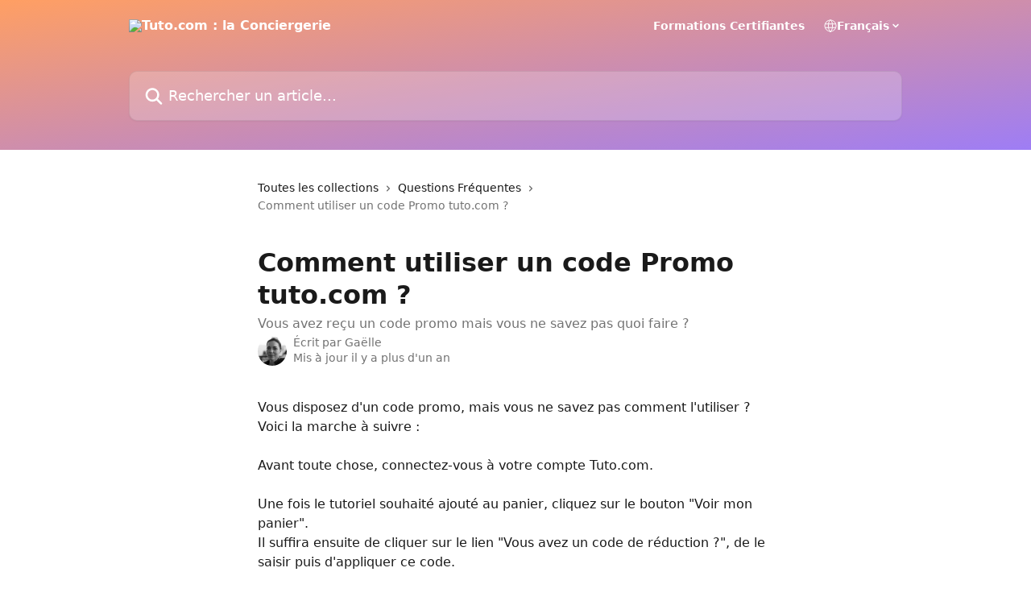

--- FILE ---
content_type: text/html; charset=utf-8
request_url: https://aide.tuto.com/fr/articles/100734-comment-utiliser-un-code-promo-tuto-com
body_size: 14791
content:
<!DOCTYPE html><html lang="fr"><head><meta charSet="utf-8" data-next-head=""/><title data-next-head="">Comment utiliser un code Promo tuto.com ? | Tuto.com : la Conciergerie</title><meta property="og:title" content="Comment utiliser un code Promo tuto.com ? | Tuto.com : la Conciergerie" data-next-head=""/><meta name="twitter:title" content="Comment utiliser un code Promo tuto.com ? | Tuto.com : la Conciergerie" data-next-head=""/><meta property="og:description" content="Vous avez reçu un code promo mais vous ne savez pas quoi faire ?" data-next-head=""/><meta name="twitter:description" content="Vous avez reçu un code promo mais vous ne savez pas quoi faire ?" data-next-head=""/><meta name="description" content="Vous avez reçu un code promo mais vous ne savez pas quoi faire ?" data-next-head=""/><meta property="og:type" content="article" data-next-head=""/><meta name="robots" content="all" data-next-head=""/><meta name="viewport" content="width=device-width, initial-scale=1" data-next-head=""/><link href="https://static.intercomassets.com/assets/educate/educate-favicon-64x64-at-2x-52016a3500a250d0b118c0a04ddd13b1a7364a27759483536dd1940bccdefc20.png" rel="icon" data-next-head=""/><link rel="canonical" href="https://aide.tuto.com/fr/articles/100734-comment-utiliser-un-code-promo-tuto-com" data-next-head=""/><link rel="alternate" href="http://aide.tuto.com/fr/articles/100734-comment-utiliser-un-code-promo-tuto-com" hrefLang="fr" data-next-head=""/><link rel="alternate" href="http://aide.tuto.com/fr/articles/100734-comment-utiliser-un-code-promo-tuto-com" hrefLang="x-default" data-next-head=""/><link nonce="p3JxNHNxWFCbYDoVxOoVNq2zLtvNgqs+qHPru1hiHLw=" rel="preload" href="https://static.intercomassets.com/_next/static/css/3141721a1e975790.css" as="style"/><link nonce="p3JxNHNxWFCbYDoVxOoVNq2zLtvNgqs+qHPru1hiHLw=" rel="stylesheet" href="https://static.intercomassets.com/_next/static/css/3141721a1e975790.css" data-n-g=""/><noscript data-n-css="p3JxNHNxWFCbYDoVxOoVNq2zLtvNgqs+qHPru1hiHLw="></noscript><script defer="" nonce="p3JxNHNxWFCbYDoVxOoVNq2zLtvNgqs+qHPru1hiHLw=" nomodule="" src="https://static.intercomassets.com/_next/static/chunks/polyfills-42372ed130431b0a.js"></script><script defer="" src="https://static.intercomassets.com/_next/static/chunks/7506.a4d4b38169fb1abb.js" nonce="p3JxNHNxWFCbYDoVxOoVNq2zLtvNgqs+qHPru1hiHLw="></script><script src="https://static.intercomassets.com/_next/static/chunks/webpack-77e96bfb16dbd813.js" nonce="p3JxNHNxWFCbYDoVxOoVNq2zLtvNgqs+qHPru1hiHLw=" defer=""></script><script src="https://static.intercomassets.com/_next/static/chunks/framework-1f1b8d38c1d86c61.js" nonce="p3JxNHNxWFCbYDoVxOoVNq2zLtvNgqs+qHPru1hiHLw=" defer=""></script><script src="https://static.intercomassets.com/_next/static/chunks/main-f21c5c986cf9e4f7.js" nonce="p3JxNHNxWFCbYDoVxOoVNq2zLtvNgqs+qHPru1hiHLw=" defer=""></script><script src="https://static.intercomassets.com/_next/static/chunks/pages/_app-94f3b72a331ddaf7.js" nonce="p3JxNHNxWFCbYDoVxOoVNq2zLtvNgqs+qHPru1hiHLw=" defer=""></script><script src="https://static.intercomassets.com/_next/static/chunks/d0502abb-aa607f45f5026044.js" nonce="p3JxNHNxWFCbYDoVxOoVNq2zLtvNgqs+qHPru1hiHLw=" defer=""></script><script src="https://static.intercomassets.com/_next/static/chunks/6190-ef428f6633b5a03f.js" nonce="p3JxNHNxWFCbYDoVxOoVNq2zLtvNgqs+qHPru1hiHLw=" defer=""></script><script src="https://static.intercomassets.com/_next/static/chunks/5729-6d79ddfe1353a77c.js" nonce="p3JxNHNxWFCbYDoVxOoVNq2zLtvNgqs+qHPru1hiHLw=" defer=""></script><script src="https://static.intercomassets.com/_next/static/chunks/296-7834dcf3444315af.js" nonce="p3JxNHNxWFCbYDoVxOoVNq2zLtvNgqs+qHPru1hiHLw=" defer=""></script><script src="https://static.intercomassets.com/_next/static/chunks/4835-9db7cd232aae5617.js" nonce="p3JxNHNxWFCbYDoVxOoVNq2zLtvNgqs+qHPru1hiHLw=" defer=""></script><script src="https://static.intercomassets.com/_next/static/chunks/2735-8954effe331a5dbf.js" nonce="p3JxNHNxWFCbYDoVxOoVNq2zLtvNgqs+qHPru1hiHLw=" defer=""></script><script src="https://static.intercomassets.com/_next/static/chunks/pages/%5BhelpCenterIdentifier%5D/%5Blocale%5D/articles/%5BarticleSlug%5D-cb17d809302ca462.js" nonce="p3JxNHNxWFCbYDoVxOoVNq2zLtvNgqs+qHPru1hiHLw=" defer=""></script><script src="https://static.intercomassets.com/_next/static/e_0hji3lAVYohiVj5dWXp/_buildManifest.js" nonce="p3JxNHNxWFCbYDoVxOoVNq2zLtvNgqs+qHPru1hiHLw=" defer=""></script><script src="https://static.intercomassets.com/_next/static/e_0hji3lAVYohiVj5dWXp/_ssgManifest.js" nonce="p3JxNHNxWFCbYDoVxOoVNq2zLtvNgqs+qHPru1hiHLw=" defer=""></script><meta name="sentry-trace" content="ce2438feb245a2c0ba3e6f8c911a4d32-ad66e4221c6be6e8-0"/><meta name="baggage" content="sentry-environment=production,sentry-release=d6b6b4589836420743b66b75450902609b5d0f1e,sentry-public_key=187f842308a64dea9f1f64d4b1b9c298,sentry-trace_id=ce2438feb245a2c0ba3e6f8c911a4d32,sentry-org_id=2129,sentry-sampled=false,sentry-sample_rand=0.6013977168204606,sentry-sample_rate=0"/><style id="__jsx-3287236995">:root{--body-bg: rgb(255, 255, 255);
--body-image: none;
--body-bg-rgb: 255, 255, 255;
--body-border: rgb(230, 230, 230);
--body-primary-color: #1a1a1a;
--body-secondary-color: #737373;
--body-reaction-bg: rgb(242, 242, 242);
--body-reaction-text-color: rgb(64, 64, 64);
--body-toc-active-border: #737373;
--body-toc-inactive-border: #f2f2f2;
--body-toc-inactive-color: #737373;
--body-toc-active-font-weight: 400;
--body-table-border: rgb(204, 204, 204);
--body-color: hsl(0, 0%, 0%);
--footer-bg: rgb(255, 255, 255);
--footer-image: none;
--footer-border: rgb(230, 230, 230);
--footer-color: hsl(211, 10%, 61%);
--header-bg: none;
--header-image: linear-gradient(to bottom right, #ff9f63,#9e7df5);
--header-color: hsl(0, 0%, 100%);
--collection-card-bg: rgb(255, 255, 255);
--collection-card-image: none;
--collection-card-color: hsl(265, 77%, 49%);
--card-bg: rgb(255, 255, 255);
--card-border-color: rgb(230, 230, 230);
--card-border-inner-radius: 6px;
--card-border-radius: 8px;
--card-shadow: 0 1px 2px 0 rgb(0 0 0 / 0.05);
--search-bar-border-radius: 10px;
--search-bar-width: 100%;
--ticket-blue-bg-color: #dce1f9;
--ticket-blue-text-color: #334bfa;
--ticket-green-bg-color: #d7efdc;
--ticket-green-text-color: #0f7134;
--ticket-orange-bg-color: #ffebdb;
--ticket-orange-text-color: #b24d00;
--ticket-red-bg-color: #ffdbdb;
--ticket-red-text-color: #df2020;
--header-height: 405px;
--header-subheader-background-color: ;
--header-subheader-font-color: ;
--content-block-color: hsl(0, 0%, 0%);
--content-block-button-color: hsl(0, 0%, 0%);
--content-block-button-radius: nullpx;
--primary-color: hsl(263, 78%, 54%);
--primary-color-alpha-10: hsla(263, 78%, 54%, 0.1);
--primary-color-alpha-60: hsla(263, 78%, 54%, 0.6);
--text-on-primary-color: #ffffff}</style><style id="__jsx-1611979459">:root{--font-family-primary: system-ui, "Segoe UI", "Roboto", "Helvetica", "Arial", sans-serif, "Apple Color Emoji", "Segoe UI Emoji", "Segoe UI Symbol"}</style><style id="__jsx-2466147061">:root{--font-family-secondary: system-ui, "Segoe UI", "Roboto", "Helvetica", "Arial", sans-serif, "Apple Color Emoji", "Segoe UI Emoji", "Segoe UI Symbol"}</style><style id="__jsx-cf6f0ea00fa5c760">.fade-background.jsx-cf6f0ea00fa5c760{background:radial-gradient(333.38%100%at 50%0%,rgba(var(--body-bg-rgb),0)0%,rgba(var(--body-bg-rgb),.00925356)11.67%,rgba(var(--body-bg-rgb),.0337355)21.17%,rgba(var(--body-bg-rgb),.0718242)28.85%,rgba(var(--body-bg-rgb),.121898)35.03%,rgba(var(--body-bg-rgb),.182336)40.05%,rgba(var(--body-bg-rgb),.251516)44.25%,rgba(var(--body-bg-rgb),.327818)47.96%,rgba(var(--body-bg-rgb),.409618)51.51%,rgba(var(--body-bg-rgb),.495297)55.23%,rgba(var(--body-bg-rgb),.583232)59.47%,rgba(var(--body-bg-rgb),.671801)64.55%,rgba(var(--body-bg-rgb),.759385)70.81%,rgba(var(--body-bg-rgb),.84436)78.58%,rgba(var(--body-bg-rgb),.9551)88.2%,rgba(var(--body-bg-rgb),1)100%),var(--header-image),var(--header-bg);background-size:cover;background-position-x:center}</style><style id="__jsx-62724fba150252e0">.related_articles section a{color:initial}</style><style id="__jsx-4bed0c08ce36899e">.article_body a:not(.intercom-h2b-button){color:var(--primary-color)}article a.intercom-h2b-button{background-color:var(--primary-color);border:0}.zendesk-article table{overflow-x:scroll!important;display:block!important;height:auto!important}.intercom-interblocks-unordered-nested-list ul,.intercom-interblocks-ordered-nested-list ol{margin-top:16px;margin-bottom:16px}.intercom-interblocks-unordered-nested-list ul .intercom-interblocks-unordered-nested-list ul,.intercom-interblocks-unordered-nested-list ul .intercom-interblocks-ordered-nested-list ol,.intercom-interblocks-ordered-nested-list ol .intercom-interblocks-ordered-nested-list ol,.intercom-interblocks-ordered-nested-list ol .intercom-interblocks-unordered-nested-list ul{margin-top:0;margin-bottom:0}.intercom-interblocks-image a:focus{outline-offset:3px}</style></head><body><div id="__next"><div dir="ltr" class="h-full w-full"><a href="#main-content" class="sr-only font-bold text-header-color focus:not-sr-only focus:absolute focus:left-4 focus:top-4 focus:z-50" aria-roledescription="Lien, Appuyez sur Ctrl+Option+Flèche droite pour quitter">Passer au contenu principal</a><main class="header__lite"><header id="header" data-testid="header" class="jsx-cf6f0ea00fa5c760 flex flex-col text-header-color"><div class="jsx-cf6f0ea00fa5c760 relative flex grow flex-col mb-9 bg-header-bg bg-header-image bg-cover bg-center pb-9"><div id="sr-announcement" aria-live="polite" class="jsx-cf6f0ea00fa5c760 sr-only"></div><div class="jsx-cf6f0ea00fa5c760 flex h-full flex-col items-center marker:shrink-0"><section class="relative flex w-full flex-col mb-6 pb-6"><div class="header__meta_wrapper flex justify-center px-5 pt-6 leading-none sm:px-10"><div class="flex items-center w-240" data-testid="subheader-container"><div class="mo__body header__site_name"><div class="header__logo"><a href="/fr/"><img src="https://downloads.intercomcdn.com/i/o/241670/49900ef1c0be7e4bcfca28b8/75ab5d6cf4157f37d4a7495858bc52ac.png" height="102" alt="Tuto.com : la Conciergerie"/></a></div></div><div><div class="flex items-center font-semibold"><div class="flex items-center md:hidden" data-testid="small-screen-children"><button class="flex items-center border-none bg-transparent px-1.5" data-testid="hamburger-menu-button" aria-label="Ouvrir le menu"><svg width="24" height="24" viewBox="0 0 16 16" xmlns="http://www.w3.org/2000/svg" class="fill-current"><path d="M1.86861 2C1.38889 2 1 2.3806 1 2.85008C1 3.31957 1.38889 3.70017 1.86861 3.70017H14.1314C14.6111 3.70017 15 3.31957 15 2.85008C15 2.3806 14.6111 2 14.1314 2H1.86861Z"></path><path d="M1 8C1 7.53051 1.38889 7.14992 1.86861 7.14992H14.1314C14.6111 7.14992 15 7.53051 15 8C15 8.46949 14.6111 8.85008 14.1314 8.85008H1.86861C1.38889 8.85008 1 8.46949 1 8Z"></path><path d="M1 13.1499C1 12.6804 1.38889 12.2998 1.86861 12.2998H14.1314C14.6111 12.2998 15 12.6804 15 13.1499C15 13.6194 14.6111 14 14.1314 14H1.86861C1.38889 14 1 13.6194 1 13.1499Z"></path></svg></button><div class="fixed right-0 top-0 z-50 h-full w-full hidden" data-testid="hamburger-menu"><div class="flex h-full w-full justify-end bg-black bg-opacity-30"><div class="flex h-fit w-full flex-col bg-white opacity-100 sm:h-full sm:w-1/2"><button class="text-body-font flex items-center self-end border-none bg-transparent pr-6 pt-6" data-testid="hamburger-menu-close-button" aria-label="Fermer le menu"><svg width="24" height="24" viewBox="0 0 16 16" xmlns="http://www.w3.org/2000/svg"><path d="M3.5097 3.5097C3.84165 3.17776 4.37984 3.17776 4.71178 3.5097L7.99983 6.79775L11.2879 3.5097C11.6198 3.17776 12.158 3.17776 12.49 3.5097C12.8219 3.84165 12.8219 4.37984 12.49 4.71178L9.20191 7.99983L12.49 11.2879C12.8219 11.6198 12.8219 12.158 12.49 12.49C12.158 12.8219 11.6198 12.8219 11.2879 12.49L7.99983 9.20191L4.71178 12.49C4.37984 12.8219 3.84165 12.8219 3.5097 12.49C3.17776 12.158 3.17776 11.6198 3.5097 11.2879L6.79775 7.99983L3.5097 4.71178C3.17776 4.37984 3.17776 3.84165 3.5097 3.5097Z"></path></svg></button><nav class="flex flex-col pl-4 text-black"><a target="_blank" rel="noopener noreferrer" href="https://fr.tuto.com/parcours-pro.htm" class="mx-5 mb-5 text-md no-underline hover:opacity-80 md:mx-3 md:my-0 md:text-base" data-testid="header-link-0">Formations Certifiantes</a><div class="relative cursor-pointer has-[:focus]:outline"><select class="peer absolute z-10 block h-6 w-full cursor-pointer opacity-0 md:text-base" aria-label="Changer de langue" id="language-selector"><option value="/fr/articles/100734-comment-utiliser-un-code-promo-tuto-com" class="text-black" selected="">Français</option></select><div class="mb-10 ml-5 flex items-center gap-1 text-md hover:opacity-80 peer-hover:opacity-80 md:m-0 md:ml-3 md:text-base" aria-hidden="true"><svg id="locale-picker-globe" width="16" height="16" viewBox="0 0 16 16" fill="none" xmlns="http://www.w3.org/2000/svg" class="shrink-0" aria-hidden="true"><path d="M8 15C11.866 15 15 11.866 15 8C15 4.13401 11.866 1 8 1C4.13401 1 1 4.13401 1 8C1 11.866 4.13401 15 8 15Z" stroke="currentColor" stroke-linecap="round" stroke-linejoin="round"></path><path d="M8 15C9.39949 15 10.534 11.866 10.534 8C10.534 4.13401 9.39949 1 8 1C6.60051 1 5.466 4.13401 5.466 8C5.466 11.866 6.60051 15 8 15Z" stroke="currentColor" stroke-linecap="round" stroke-linejoin="round"></path><path d="M1.448 5.75989H14.524" stroke="currentColor" stroke-linecap="round" stroke-linejoin="round"></path><path d="M1.448 10.2402H14.524" stroke="currentColor" stroke-linecap="round" stroke-linejoin="round"></path></svg>Français<svg id="locale-picker-arrow" width="16" height="16" viewBox="0 0 16 16" fill="none" xmlns="http://www.w3.org/2000/svg" class="shrink-0" aria-hidden="true"><path d="M5 6.5L8.00093 9.5L11 6.50187" stroke="currentColor" stroke-width="1.5" stroke-linecap="round" stroke-linejoin="round"></path></svg></div></div></nav></div></div></div></div><nav class="hidden items-center md:flex" data-testid="large-screen-children"><a target="_blank" rel="noopener noreferrer" href="https://fr.tuto.com/parcours-pro.htm" class="mx-5 mb-5 text-md no-underline hover:opacity-80 md:mx-3 md:my-0 md:text-base" data-testid="header-link-0">Formations Certifiantes</a><div class="relative cursor-pointer has-[:focus]:outline"><select class="peer absolute z-10 block h-6 w-full cursor-pointer opacity-0 md:text-base" aria-label="Changer de langue" id="language-selector"><option value="/fr/articles/100734-comment-utiliser-un-code-promo-tuto-com" class="text-black" selected="">Français</option></select><div class="mb-10 ml-5 flex items-center gap-1 text-md hover:opacity-80 peer-hover:opacity-80 md:m-0 md:ml-3 md:text-base" aria-hidden="true"><svg id="locale-picker-globe" width="16" height="16" viewBox="0 0 16 16" fill="none" xmlns="http://www.w3.org/2000/svg" class="shrink-0" aria-hidden="true"><path d="M8 15C11.866 15 15 11.866 15 8C15 4.13401 11.866 1 8 1C4.13401 1 1 4.13401 1 8C1 11.866 4.13401 15 8 15Z" stroke="currentColor" stroke-linecap="round" stroke-linejoin="round"></path><path d="M8 15C9.39949 15 10.534 11.866 10.534 8C10.534 4.13401 9.39949 1 8 1C6.60051 1 5.466 4.13401 5.466 8C5.466 11.866 6.60051 15 8 15Z" stroke="currentColor" stroke-linecap="round" stroke-linejoin="round"></path><path d="M1.448 5.75989H14.524" stroke="currentColor" stroke-linecap="round" stroke-linejoin="round"></path><path d="M1.448 10.2402H14.524" stroke="currentColor" stroke-linecap="round" stroke-linejoin="round"></path></svg>Français<svg id="locale-picker-arrow" width="16" height="16" viewBox="0 0 16 16" fill="none" xmlns="http://www.w3.org/2000/svg" class="shrink-0" aria-hidden="true"><path d="M5 6.5L8.00093 9.5L11 6.50187" stroke="currentColor" stroke-width="1.5" stroke-linecap="round" stroke-linejoin="round"></path></svg></div></div></nav></div></div></div></div></section><section class="relative mx-5 flex h-full w-full flex-col items-center px-5 sm:px-10"><div class="flex h-full max-w-full flex-col w-240" data-testid="main-header-container"><div id="search-bar" class="relative w-full"><form action="/fr/" autoComplete="off"><div class="flex w-full flex-col"><div class="relative flex w-full sm:w-search-bar"><label for="search-input" class="sr-only">Rechercher un article...</label><input id="search-input" type="text" autoComplete="off" class="peer w-full rounded-search-bar border border-black-alpha-8 bg-white-alpha-20 p-4 ps-12 font-secondary text-lg text-header-color shadow-search-bar outline-none transition ease-linear placeholder:text-header-color hover:bg-white-alpha-27 hover:shadow-search-bar-hover focus:border-transparent focus:bg-white focus:text-black-10 focus:shadow-search-bar-focused placeholder:focus:text-black-45" placeholder="Rechercher un article..." name="q" aria-label="Rechercher un article..." value=""/><div class="absolute inset-y-0 start-0 flex items-center fill-header-color peer-focus-visible:fill-black-45 pointer-events-none ps-5"><svg width="22" height="21" viewBox="0 0 22 21" xmlns="http://www.w3.org/2000/svg" class="fill-inherit" aria-hidden="true"><path fill-rule="evenodd" clip-rule="evenodd" d="M3.27485 8.7001C3.27485 5.42781 5.92757 2.7751 9.19985 2.7751C12.4721 2.7751 15.1249 5.42781 15.1249 8.7001C15.1249 11.9724 12.4721 14.6251 9.19985 14.6251C5.92757 14.6251 3.27485 11.9724 3.27485 8.7001ZM9.19985 0.225098C4.51924 0.225098 0.724854 4.01948 0.724854 8.7001C0.724854 13.3807 4.51924 17.1751 9.19985 17.1751C11.0802 17.1751 12.8176 16.5627 14.2234 15.5265L19.0981 20.4013C19.5961 20.8992 20.4033 20.8992 20.9013 20.4013C21.3992 19.9033 21.3992 19.0961 20.9013 18.5981L16.0264 13.7233C17.0625 12.3176 17.6749 10.5804 17.6749 8.7001C17.6749 4.01948 13.8805 0.225098 9.19985 0.225098Z"></path></svg></div></div></div></form></div></div></section></div></div></header><div class="z-1 flex shrink-0 grow basis-auto justify-center px-5 sm:px-10"><section data-testid="main-content" id="main-content" class="max-w-full w-240"><section data-testid="article-section" class="section section__article"><div class="justify-center flex"><div class="relative z-3 w-full lg:max-w-160 "><div class="flex pb-6 max-md:pb-2 lg:max-w-160"><div tabindex="-1" class="focus:outline-none"><div class="flex flex-wrap items-baseline pb-4 text-base" tabindex="0" role="navigation" aria-label="Fil d&#x27;Ariane"><a href="/fr/" class="pr-2 text-body-primary-color no-underline hover:text-body-secondary-color">Toutes les collections</a><div class="pr-2" aria-hidden="true"><svg width="6" height="10" viewBox="0 0 6 10" class="block h-2 w-2 fill-body-secondary-color rtl:rotate-180" xmlns="http://www.w3.org/2000/svg"><path fill-rule="evenodd" clip-rule="evenodd" d="M0.648862 0.898862C0.316916 1.23081 0.316916 1.769 0.648862 2.10094L3.54782 4.9999L0.648862 7.89886C0.316916 8.23081 0.316917 8.769 0.648862 9.10094C0.980808 9.43289 1.519 9.43289 1.85094 9.10094L5.35094 5.60094C5.68289 5.269 5.68289 4.73081 5.35094 4.39886L1.85094 0.898862C1.519 0.566916 0.980807 0.566916 0.648862 0.898862Z"></path></svg></div><a href="http://aide.tuto.com/fr/collections/114028-questions-frequentes" class="pr-2 text-body-primary-color no-underline hover:text-body-secondary-color" data-testid="breadcrumb-0">Questions Fréquentes</a><div class="pr-2" aria-hidden="true"><svg width="6" height="10" viewBox="0 0 6 10" class="block h-2 w-2 fill-body-secondary-color rtl:rotate-180" xmlns="http://www.w3.org/2000/svg"><path fill-rule="evenodd" clip-rule="evenodd" d="M0.648862 0.898862C0.316916 1.23081 0.316916 1.769 0.648862 2.10094L3.54782 4.9999L0.648862 7.89886C0.316916 8.23081 0.316917 8.769 0.648862 9.10094C0.980808 9.43289 1.519 9.43289 1.85094 9.10094L5.35094 5.60094C5.68289 5.269 5.68289 4.73081 5.35094 4.39886L1.85094 0.898862C1.519 0.566916 0.980807 0.566916 0.648862 0.898862Z"></path></svg></div><div class="text-body-secondary-color">Comment utiliser un code Promo tuto.com ?</div></div></div></div><div class=""><div class="article intercom-force-break"><div class="mb-10 max-lg:mb-6"><div class="flex flex-col gap-4"><div class="flex flex-col"><h1 class="mb-1 font-primary text-2xl font-bold leading-10 text-body-primary-color">Comment utiliser un code Promo tuto.com ?</h1><div class="text-md font-normal leading-normal text-body-secondary-color"><p>Vous avez reçu un code promo mais vous ne savez pas quoi faire ?</p></div></div><div class="avatar"><div class="avatar__photo"><img width="24" height="24" src="https://static.intercomassets.com/avatars/214001/square_128/gaelle-portrait-yves-1462424372-1462477709.jpg" alt="Gaëlle avatar" class="inline-flex items-center justify-center rounded-full bg-primary text-lg font-bold leading-6 text-primary-text shadow-solid-2 shadow-body-bg [&amp;:nth-child(n+2)]:hidden lg:[&amp;:nth-child(n+2)]:inline-flex h-8 w-8 sm:h-9 sm:w-9"/></div><div class="avatar__info -mt-0.5 text-base"><span class="text-body-secondary-color"><div>Écrit par <span>Gaëlle</span></div> <!-- -->Mis à jour il y a plus d&#x27;un an</span></div></div></div></div><div class="jsx-4bed0c08ce36899e "><div class="jsx-4bed0c08ce36899e article_body"><article class="jsx-4bed0c08ce36899e "><div class="intercom-interblocks-paragraph no-margin intercom-interblocks-align-left"><p>Vous disposez d&#x27;un code promo, mais vous ne savez pas comment l&#x27;utiliser ?</p></div><div class="intercom-interblocks-paragraph no-margin intercom-interblocks-align-left"><p>Voici la marche à suivre :<br/>​<br/>Avant toute chose, connectez-vous à votre compte Tuto.com.</p></div><div class="intercom-interblocks-paragraph no-margin intercom-interblocks-align-left"><p><br/>Une fois le tutoriel souhaité ajouté au panier, cliquez sur le bouton &quot;Voir mon panier&quot;.</p></div><div class="intercom-interblocks-paragraph no-margin intercom-interblocks-align-left"><p>Il suffira ensuite de cliquer sur le lien &quot;Vous avez un code de réduction ?&quot;, de le saisir puis d&#x27;appliquer ce code.</p></div><div class="intercom-interblocks-paragraph no-margin intercom-interblocks-align-left"><p> </p></div><div class="intercom-interblocks-paragraph no-margin intercom-interblocks-align-left"><p>Assurez-vous que la remise a bien été appliquée avant de finaliser votre commande.</p></div><div class="intercom-interblocks-paragraph no-margin intercom-interblocks-align-left"><p> </p></div><div class="intercom-interblocks-image intercom-interblocks-align-left"><a href="https://downloads.intercomcdn.com/i/o/958507662/0b65566b2504fb4a65dd1d18/CleanShot+2024-02-09+at+15.37.14.gif?expires=1766240100&amp;signature=0deaeed5e35c5050b22f9f10b27adebe2a0f1aba9ece4bb99a030597d1747832&amp;req=fSUvE8l5m4ddFb4f3HP0gNqs8Z3SxebNXeBUItRCzjxRGS9uNSVYcWb1APFE%0AhyICx52o4R256%2Fs9XQ%3D%3D%0A" target="_blank" rel="noreferrer nofollow noopener"><img src="https://downloads.intercomcdn.com/i/o/958507662/0b65566b2504fb4a65dd1d18/CleanShot+2024-02-09+at+15.37.14.gif?expires=1766240100&amp;signature=0deaeed5e35c5050b22f9f10b27adebe2a0f1aba9ece4bb99a030597d1747832&amp;req=fSUvE8l5m4ddFb4f3HP0gNqs8Z3SxebNXeBUItRCzjxRGS9uNSVYcWb1APFE%0AhyICx52o4R256%2Fs9XQ%3D%3D%0A"/></a></div><div class="intercom-interblocks-paragraph no-margin intercom-interblocks-align-left"><p> </p></div><div class="intercom-interblocks-paragraph no-margin intercom-interblocks-align-left"><p>En cas de doute, vous retrouverez les conditions d&#x27;utilisation de votre code promo ici : <a href="https://fr.tuto.com/compte/credits/codes-promo/" rel="nofollow noopener noreferrer" target="_blank">https://fr.tuto.com/compte/credits/codes-promo/</a> (<i>date de validité, % de remise et tuto concerné</i>).<br/>​<br/>​<b>Important</b> : <b>Les codes promo ne sont pas cumulables avec les promotions en cours</b>.<br/>​</p></div><div class="intercom-interblocks-paragraph no-margin intercom-interblocks-align-left"><p> </p></div><div class="intercom-interblocks-paragraph no-margin intercom-interblocks-align-left"><p>Si vous avez un message d&#x27;erreur et que vous pensez que cela n&#x27;est pas normal, alors <a href="https://aide.tuto.com/fr/articles/133750-contacter-l-equipe" rel="nofollow noopener noreferrer" target="_blank">contactez-nous</a> en nous donnant le code en question et en indiquant l&#x27;endroit où vous avez trouvé ce code (ainsi que la période). Ces informations nous seront utiles pour vous aider.</p></div><section class="jsx-62724fba150252e0 related_articles my-6"><hr class="jsx-62724fba150252e0 my-6 sm:my-8"/><div class="jsx-62724fba150252e0 mb-3 text-xl font-bold">Articles connexes</div><section class="flex flex-col rounded-card border border-solid border-card-border bg-card-bg p-2 sm:p-3"><a class="duration-250 group/article flex flex-row justify-between gap-2 py-2 no-underline transition ease-linear hover:bg-primary-alpha-10 hover:text-primary sm:rounded-card-inner sm:py-3 rounded-card-inner px-3" href="http://aide.tuto.com/fr/articles/441284-comment-telecharger-l-integralite-de-votre-cours-sur-notre-desktop-player" data-testid="article-link"><div class="flex flex-col p-0"><span class="m-0 text-md text-body-primary-color group-hover/article:text-primary">Comment télécharger l&#x27;intégralité de votre cours sur notre Desktop Player ?</span></div><div class="flex shrink-0 flex-col justify-center p-0"><svg class="block h-4 w-4 text-primary ltr:-rotate-90 rtl:rotate-90" fill="currentColor" viewBox="0 0 20 20" xmlns="http://www.w3.org/2000/svg"><path fill-rule="evenodd" d="M5.293 7.293a1 1 0 011.414 0L10 10.586l3.293-3.293a1 1 0 111.414 1.414l-4 4a1 1 0 01-1.414 0l-4-4a1 1 0 010-1.414z" clip-rule="evenodd"></path></svg></div></a><a class="duration-250 group/article flex flex-row justify-between gap-2 py-2 no-underline transition ease-linear hover:bg-primary-alpha-10 hover:text-primary sm:rounded-card-inner sm:py-3 rounded-card-inner px-3" href="http://aide.tuto.com/fr/articles/6243440-comment-utiliser-un-coupon-secable" data-testid="article-link"><div class="flex flex-col p-0"><span class="m-0 text-md text-body-primary-color group-hover/article:text-primary">Comment utiliser un coupon sécable ?</span></div><div class="flex shrink-0 flex-col justify-center p-0"><svg class="block h-4 w-4 text-primary ltr:-rotate-90 rtl:rotate-90" fill="currentColor" viewBox="0 0 20 20" xmlns="http://www.w3.org/2000/svg"><path fill-rule="evenodd" d="M5.293 7.293a1 1 0 011.414 0L10 10.586l3.293-3.293a1 1 0 111.414 1.414l-4 4a1 1 0 01-1.414 0l-4-4a1 1 0 010-1.414z" clip-rule="evenodd"></path></svg></div></a></section></section></article></div></div></div></div><div class="intercom-reaction-picker -mb-4 -ml-4 -mr-4 mt-6 rounded-card sm:-mb-2 sm:-ml-1 sm:-mr-1 sm:mt-8" role="group" aria-label="formulaire d’avis"><div class="intercom-reaction-prompt">Avez-vous trouvé la réponse à votre question ?</div><div class="intercom-reactions-container"><button class="intercom-reaction" aria-label="Réaction de déception" tabindex="0" data-reaction-text="disappointed" aria-pressed="false"><span title="Déception">😞</span></button><button class="intercom-reaction" aria-label="Réaction neutre" tabindex="0" data-reaction-text="neutral" aria-pressed="false"><span title="Neutre">😐</span></button><button class="intercom-reaction" aria-label="Smiley de réaction" tabindex="0" data-reaction-text="smiley" aria-pressed="false"><span title="Smiley">😃</span></button></div></div></div></div></section></section></div><footer id="footer" class="mt-24 shrink-0 bg-footer-bg px-0 py-12 text-left text-base text-footer-color"><div class="shrink-0 grow basis-auto px-5 sm:px-10"><div class="mx-auto max-w-240 sm:w-auto"><div><div class="text-center" data-testid="simple-footer-layout"><div class="align-middle text-lg text-footer-color"><a class="no-underline" href="/fr/"><img data-testid="logo-img" src="https://downloads.intercomcdn.com/i/o/241670/49900ef1c0be7e4bcfca28b8/75ab5d6cf4157f37d4a7495858bc52ac.png" alt="Tuto.com : la Conciergerie" class="max-h-8 contrast-80 inline"/></a></div><div class="mt-3 text-base">31 rue d&#x27;Alger 83 000 Toulon - France / tel : 01 84 80 80 29</div><div class="mt-10" data-testid="simple-footer-links"><div class="flex flex-row justify-center"></div><ul data-testid="social-links" class="flex flex-wrap items-center gap-4 p-0 justify-center" id="social-links"><li class="list-none align-middle"><a target="_blank" href="https://www.facebook.com/tutoweecast" rel="nofollow noreferrer noopener" data-testid="footer-social-link-0" class="no-underline"><img src="https://intercom.help/tutocom/assets/svg/icon:social-facebook/909aa5" alt="" aria-label="https://www.facebook.com/tutoweecast" width="16" height="16" loading="lazy" data-testid="social-icon-facebook"/></a></li><li class="list-none align-middle"><a target="_blank" href="https://www.twitter.com/tutofr" rel="nofollow noreferrer noopener" data-testid="footer-social-link-1" class="no-underline"><img src="https://intercom.help/tutocom/assets/svg/icon:social-twitter/909aa5" alt="" aria-label="https://www.twitter.com/tutofr" width="16" height="16" loading="lazy" data-testid="social-icon-twitter"/></a></li><li class="list-none align-middle"><a target="_blank" href="https://www.linkedin.com/school/tuto-com/" rel="nofollow noreferrer noopener" data-testid="footer-social-link-2" class="no-underline"><img src="https://intercom.help/tutocom/assets/svg/icon:social-linkedin/909aa5" alt="" aria-label="https://www.linkedin.com/school/tuto-com/" width="16" height="16" loading="lazy" data-testid="social-icon-linkedin"/></a></li></ul></div><div class="mt-10 flex justify-center"><div class="flex items-center text-sm" data-testid="intercom-advert-branding"><svg width="14" height="14" viewBox="0 0 16 16" fill="none" xmlns="http://www.w3.org/2000/svg"><title>Intercom</title><g clip-path="url(#clip0_1870_86937)"><path d="M14 0H2C0.895 0 0 0.895 0 2V14C0 15.105 0.895 16 2 16H14C15.105 16 16 15.105 16 14V2C16 0.895 15.105 0 14 0ZM10.133 3.02C10.133 2.727 10.373 2.49 10.667 2.49C10.961 2.49 11.2 2.727 11.2 3.02V10.134C11.2 10.428 10.96 10.667 10.667 10.667C10.372 10.667 10.133 10.427 10.133 10.134V3.02ZM7.467 2.672C7.467 2.375 7.705 2.132 8 2.132C8.294 2.132 8.533 2.375 8.533 2.672V10.484C8.533 10.781 8.293 11.022 8 11.022C7.705 11.022 7.467 10.782 7.467 10.484V2.672ZM4.8 3.022C4.8 2.727 5.04 2.489 5.333 2.489C5.628 2.489 5.867 2.726 5.867 3.019V10.133C5.867 10.427 5.627 10.666 5.333 10.666C5.039 10.666 4.8 10.426 4.8 10.133V3.02V3.022ZM2.133 4.088C2.133 3.792 2.373 3.554 2.667 3.554C2.961 3.554 3.2 3.792 3.2 4.087V8.887C3.2 9.18 2.96 9.419 2.667 9.419C2.372 9.419 2.133 9.179 2.133 8.886V4.086V4.088ZM13.68 12.136C13.598 12.206 11.622 13.866 8 13.866C4.378 13.866 2.402 12.206 2.32 12.136C2.096 11.946 2.07 11.608 2.262 11.384C2.452 11.161 2.789 11.134 3.012 11.324C3.044 11.355 4.808 12.8 8 12.8C11.232 12.8 12.97 11.343 12.986 11.328C13.209 11.138 13.546 11.163 13.738 11.386C13.93 11.61 13.904 11.946 13.68 12.138V12.136ZM13.867 8.886C13.867 9.181 13.627 9.42 13.333 9.42C13.039 9.42 12.8 9.18 12.8 8.887V4.087C12.8 3.791 13.04 3.553 13.333 3.553C13.628 3.553 13.867 3.791 13.867 4.086V8.886Z" class="fill-current"></path></g><defs><clipPath id="clip0_1870_86937"><rect width="16" height="16" fill="none"></rect></clipPath></defs></svg><a href="https://www.intercom.com/intercom-link?company=Tuto.com&amp;solution=customer-support&amp;utm_campaign=intercom-link&amp;utm_content=We+run+on+Intercom&amp;utm_medium=help-center&amp;utm_referrer=https%3A%2F%2Faide.tuto.com%2Ffr%2Farticles%2F100734-comment-utiliser-un-code-promo-tuto-com&amp;utm_source=desktop-web" class="pl-2 align-middle no-underline">Optimisé par Intercom</a></div></div></div></div></div></div></footer></main></div></div><script id="__NEXT_DATA__" type="application/json" nonce="p3JxNHNxWFCbYDoVxOoVNq2zLtvNgqs+qHPru1hiHLw=">{"props":{"pageProps":{"app":{"id":"x7t558ec","messengerUrl":"https://widget.intercom.io/widget/x7t558ec","name":"Tuto.com","poweredByIntercomUrl":"https://www.intercom.com/intercom-link?company=Tuto.com\u0026solution=customer-support\u0026utm_campaign=intercom-link\u0026utm_content=We+run+on+Intercom\u0026utm_medium=help-center\u0026utm_referrer=https%3A%2F%2Faide.tuto.com%2Ffr%2Farticles%2F100734-comment-utiliser-un-code-promo-tuto-com\u0026utm_source=desktop-web","features":{"consentBannerBeta":false,"customNotFoundErrorMessage":false,"disableFontPreloading":false,"disableNoMarginClassTransformation":false,"finOnHelpCenter":false,"hideIconsWithBackgroundImages":false,"messengerCustomFonts":false}},"helpCenterSite":{"customDomain":"aide.tuto.com","defaultLocale":"fr","disableBranding":false,"externalLoginName":null,"externalLoginUrl":null,"footerContactDetails":"31 rue d'Alger 83 000 Toulon - France / tel : 01 84 80 80 29","footerLinks":{"custom":[],"socialLinks":[{"iconUrl":"https://intercom.help/tutocom/assets/svg/icon:social-facebook","provider":"facebook","url":"https://www.facebook.com/tutoweecast"},{"iconUrl":"https://intercom.help/tutocom/assets/svg/icon:social-twitter","provider":"twitter","url":"https://www.twitter.com/tutofr"},{"iconUrl":"https://intercom.help/tutocom/assets/svg/icon:social-linkedin","provider":"linkedin","url":"https://www.linkedin.com/school/tuto-com/"}],"linkGroups":[]},"headerLinks":[{"site_link_group_id":3993,"id":34243,"help_center_site_id":2462,"title":"Formations Certifiantes","url":"https://fr.tuto.com/parcours-pro.htm","sort_order":1,"link_location":"header"}],"homeCollectionCols":1,"googleAnalyticsTrackingId":"UA-127345-9","googleTagManagerId":null,"pathPrefixForCustomDomain":null,"seoIndexingEnabled":true,"helpCenterId":2462,"url":"http://aide.tuto.com","customizedFooterTextContent":null,"consentBannerConfig":null,"canInjectCustomScripts":false,"scriptSection":1,"customScriptFilesExist":false},"localeLinks":[{"id":"fr","absoluteUrl":"http://aide.tuto.com/fr/articles/100734-comment-utiliser-un-code-promo-tuto-com","available":true,"name":"Français","selected":true,"url":"/fr/articles/100734-comment-utiliser-un-code-promo-tuto-com"}],"requestContext":{"articleSource":null,"academy":false,"canonicalUrl":"https://aide.tuto.com/fr/articles/100734-comment-utiliser-un-code-promo-tuto-com","headerless":false,"isDefaultDomainRequest":false,"nonce":"p3JxNHNxWFCbYDoVxOoVNq2zLtvNgqs+qHPru1hiHLw=","rootUrl":"/fr/","sheetUserCipher":null,"type":"help-center"},"theme":{"color":"732ce5","siteName":"Tuto.com : la Conciergerie","headline":"Vos questions méritent des réponses. Bienvenue à l'Espace Aide de Tuto.com, votre compagnon de route pour un parcours d'apprentissage serein !","headerFontColor":"FFFFFF","logo":"https://downloads.intercomcdn.com/i/o/241670/49900ef1c0be7e4bcfca28b8/75ab5d6cf4157f37d4a7495858bc52ac.png","logoHeight":"102","header":null,"favicon":"https://static.intercomassets.com/assets/educate/educate-favicon-64x64-at-2x-52016a3500a250d0b118c0a04ddd13b1a7364a27759483536dd1940bccdefc20.png","locale":"fr","homeUrl":"https://www.tuto.com","social":null,"urlPrefixForDefaultDomain":"https://intercom.help/tutocom","customDomain":"aide.tuto.com","customDomainUsesSsl":false,"customizationOptions":{"customizationType":1,"header":{"backgroundColor":"#0385cd","fontColor":"#FFFFFF","fadeToEdge":true,"backgroundGradient":{"steps":[{"color":"#ff9f63"},{"color":"#9e7df5"}]},"backgroundImageId":null,"backgroundImageUrl":null},"body":{"backgroundColor":null,"fontColor":null,"fadeToEdge":null,"backgroundGradient":null,"backgroundImageId":null},"footer":{"backgroundColor":"#ffffff","fontColor":"#909aa5","fadeToEdge":null,"backgroundGradient":null,"backgroundImageId":null,"showRichTextField":null},"layout":{"homePage":{"blocks":[{"type":"tickets-portal-link","enabled":false},{"type":"collection-list","template":0,"columns":1}]},"collectionsPage":{"showArticleDescriptions":false},"articlePage":{},"searchPage":{}},"collectionCard":{"global":{"backgroundColor":null,"fontColor":"#6d1dde","fadeToEdge":null,"backgroundGradient":null,"backgroundImageId":null,"showIcons":null,"backgroundImageUrl":null},"collections":null},"global":{"font":{"customFontFaces":[],"primary":null,"secondary":null},"componentStyle":{"card":{"type":null,"borderRadius":null}},"namedComponents":{"header":{"subheader":{"enabled":null,"style":{"backgroundColor":null,"fontColor":null}},"style":{"height":null,"align":null,"justify":null}},"searchBar":{"style":{"width":null,"borderRadius":null}},"footer":{"type":0}},"brand":{"colors":[],"websiteUrl":""}},"contentBlock":{"blockStyle":{"backgroundColor":null,"fontColor":null,"fadeToEdge":null,"backgroundGradient":null,"backgroundImageId":null,"backgroundImageUrl":null},"buttonOptions":{"backgroundColor":null,"fontColor":null,"borderRadius":null},"isFullWidth":null}},"helpCenterName":"Tuto.com : la Conciergerie","footerLogo":"https://downloads.intercomcdn.com/i/o/241670/49900ef1c0be7e4bcfca28b8/75ab5d6cf4157f37d4a7495858bc52ac.png","footerLogoHeight":"102","localisedInformation":{"contentBlock":null}},"user":{"userId":"af539674-93a6-4e54-afc3-681e365effd5","role":"visitor_role","country_code":null},"articleContent":{"articleId":"100734","author":{"avatar":"https://static.intercomassets.com/avatars/214001/square_128/gaelle-portrait-yves-1462424372-1462477709.jpg","name":"Gaëlle","first_name":"Gaëlle","avatar_shape":"circle"},"blocks":[{"type":"paragraph","text":"Vous disposez d'un code promo, mais vous ne savez pas comment l'utiliser ?","class":"no-margin"},{"type":"paragraph","text":"Voici la marche à suivre :\u003cbr\u003e​\u003cbr\u003eAvant toute chose, connectez-vous à votre compte Tuto.com.","class":"no-margin"},{"type":"paragraph","text":"\u003cbr\u003eUne fois le tutoriel souhaité ajouté au panier, cliquez sur le bouton \"Voir mon panier\".","class":"no-margin"},{"type":"paragraph","text":"Il suffira ensuite de cliquer sur le lien \"Vous avez un code de réduction ?\", de le saisir puis d'appliquer ce code.","class":"no-margin"},{"type":"paragraph","text":" ","class":"no-margin"},{"type":"paragraph","text":"Assurez-vous que la remise a bien été appliquée avant de finaliser votre commande.","class":"no-margin"},{"type":"paragraph","text":" ","class":"no-margin"},{"type":"image","url":"https://downloads.intercomcdn.com/i/o/958507662/0b65566b2504fb4a65dd1d18/CleanShot+2024-02-09+at+15.37.14.gif?expires=1766240100\u0026signature=0deaeed5e35c5050b22f9f10b27adebe2a0f1aba9ece4bb99a030597d1747832\u0026req=fSUvE8l5m4ddFb4f3HP0gNqs8Z3SxebNXeBUItRCzjxRGS9uNSVYcWb1APFE%0AhyICx52o4R256%2Fs9XQ%3D%3D%0A"},{"type":"paragraph","text":" ","class":"no-margin"},{"type":"paragraph","text":"En cas de doute, vous retrouverez les conditions d'utilisation de votre code promo ici : \u003ca href=\"https://fr.tuto.com/compte/credits/codes-promo/\" rel=\"nofollow noopener noreferrer\" target=\"_blank\"\u003ehttps://fr.tuto.com/compte/credits/codes-promo/\u003c/a\u003e (\u003ci\u003edate de validité, % de remise et tuto concerné\u003c/i\u003e).\u003cbr\u003e​\u003cbr\u003e​\u003cb\u003eImportant\u003c/b\u003e : \u003cb\u003eLes codes promo ne sont pas cumulables avec les promotions en cours\u003c/b\u003e.\u003cbr\u003e​","class":"no-margin"},{"type":"paragraph","text":" ","class":"no-margin"},{"type":"paragraph","text":"Si vous avez un message d'erreur et que vous pensez que cela n'est pas normal, alors \u003ca href=\"https://aide.tuto.com/fr/articles/133750-contacter-l-equipe\" rel=\"nofollow noopener noreferrer\" target=\"_blank\"\u003econtactez-nous\u003c/a\u003e en nous donnant le code en question et en indiquant l'endroit où vous avez trouvé ce code (ainsi que la période). Ces informations nous seront utiles pour vous aider.","class":"no-margin"}],"collectionId":"114028","description":"Vous avez reçu un code promo mais vous ne savez pas quoi faire ?","id":"337268","lastUpdated":"Mis à jour il y a plus d'un an","relatedArticles":[{"title":"Comment télécharger l'intégralité de votre cours sur notre Desktop Player ?","url":"http://aide.tuto.com/fr/articles/441284-comment-telecharger-l-integralite-de-votre-cours-sur-notre-desktop-player"},{"title":"Comment utiliser un coupon sécable ?","url":"http://aide.tuto.com/fr/articles/6243440-comment-utiliser-un-coupon-secable"}],"targetUserType":"everyone","title":"Comment utiliser un code Promo tuto.com ?","showTableOfContents":false,"synced":false,"isStandaloneApp":false},"breadcrumbs":[{"url":"http://aide.tuto.com/fr/collections/114028-questions-frequentes","name":"Questions Fréquentes"}],"selectedReaction":null,"showReactions":true,"themeCSSCustomProperties":{"--body-bg":"rgb(255, 255, 255)","--body-image":"none","--body-bg-rgb":"255, 255, 255","--body-border":"rgb(230, 230, 230)","--body-primary-color":"#1a1a1a","--body-secondary-color":"#737373","--body-reaction-bg":"rgb(242, 242, 242)","--body-reaction-text-color":"rgb(64, 64, 64)","--body-toc-active-border":"#737373","--body-toc-inactive-border":"#f2f2f2","--body-toc-inactive-color":"#737373","--body-toc-active-font-weight":400,"--body-table-border":"rgb(204, 204, 204)","--body-color":"hsl(0, 0%, 0%)","--footer-bg":"rgb(255, 255, 255)","--footer-image":"none","--footer-border":"rgb(230, 230, 230)","--footer-color":"hsl(211, 10%, 61%)","--header-bg":"none","--header-image":"linear-gradient(to bottom right, #ff9f63,#9e7df5)","--header-color":"hsl(0, 0%, 100%)","--collection-card-bg":"rgb(255, 255, 255)","--collection-card-image":"none","--collection-card-color":"hsl(265, 77%, 49%)","--card-bg":"rgb(255, 255, 255)","--card-border-color":"rgb(230, 230, 230)","--card-border-inner-radius":"6px","--card-border-radius":"8px","--card-shadow":"0 1px 2px 0 rgb(0 0 0 / 0.05)","--search-bar-border-radius":"10px","--search-bar-width":"100%","--ticket-blue-bg-color":"#dce1f9","--ticket-blue-text-color":"#334bfa","--ticket-green-bg-color":"#d7efdc","--ticket-green-text-color":"#0f7134","--ticket-orange-bg-color":"#ffebdb","--ticket-orange-text-color":"#b24d00","--ticket-red-bg-color":"#ffdbdb","--ticket-red-text-color":"#df2020","--header-height":"405px","--header-subheader-background-color":"","--header-subheader-font-color":"","--content-block-color":"hsl(0, 0%, 0%)","--content-block-button-color":"hsl(0, 0%, 0%)","--content-block-button-radius":"nullpx","--primary-color":"hsl(263, 78%, 54%)","--primary-color-alpha-10":"hsla(263, 78%, 54%, 0.1)","--primary-color-alpha-60":"hsla(263, 78%, 54%, 0.6)","--text-on-primary-color":"#ffffff"},"intl":{"defaultLocale":"fr","locale":"fr","messages":{"layout.skip_to_main_content":"Passer au contenu principal","layout.skip_to_main_content_exit":"Lien, Appuyez sur Ctrl+Option+Flèche droite pour quitter","article.attachment_icon":"Icône de pièce jointe","article.related_articles":"Articles connexes","article.written_by":"Écrit par \u003cb\u003e{author}\u003c/b\u003e","article.table_of_contents":"Table des matières","breadcrumb.all_collections":"Toutes les collections","breadcrumb.aria_label":"Fil d'Ariane","collection.article_count.one":"{count} article","collection.article_count.other":"{count} articles","collection.articles_heading":"Articles","collection.sections_heading":"Collections","collection.written_by.one":"Écrit par \u003cb\u003e{author}\u003c/b\u003e","collection.written_by.two":"Coécrit par \u003cb\u003e{author1}\u003c/b\u003e et \u003cb\u003e{author2}\u003c/b\u003e","collection.written_by.three":"Coécrit par \u003cb\u003e{author1}\u003c/b\u003e, \u003cb\u003e{author2}\u003c/b\u003e et \u003cb\u003e{author3}\u003c/b\u003e","collection.written_by.four":"Coécrit par \u003cb\u003e{author1}\u003c/b\u003e, \u003cb\u003e{author2}\u003c/b\u003e, \u003cb\u003e{author3}\u003c/b\u003e et 1 autre personne","collection.written_by.other":"Coécrit par \u003cb\u003e{author1}\u003c/b\u003e, \u003cb\u003e{author2}\u003c/b\u003e, \u003cb\u003e{author3}\u003c/b\u003e et {count} autres personnes","collection.by.one":"Par {author}","collection.by.two":"Par {author1} et 1 autre contributeur","collection.by.other":"Par {author1} et {count} autres contributeurs","collection.by.count_one":"1 auteur","collection.by.count_plural":"{count} auteurs","community_banner.tip":"Conseil","community_banner.label":"\u003cb\u003eVous avez d’autres questions ?\u003c/b\u003e Consultez le {link}","community_banner.link_label":"Forum de notre communauté","community_banner.description":"Trouvez réponse à vos questions et obtenez de l’aide auprès des experts de la communauté Intercom","header.headline":"Conseils et réponses de l’équipe {appName}","header.menu.open":"Ouvrir le menu","header.menu.close":"Fermer le menu","locale_picker.aria_label":"Changer de langue","not_authorized.cta":"Vous pouvez nous envoyer un message ou vous connecter à {link}","not_found.title":"Désolé, cette page n’existe pas.","not_found.not_authorized":"Le chargement de cet article est impossible ; peut-être devez-vous d'abord vous connecter.","not_found.try_searching":"Recherchez votre réponse ou envoyez-nous un message.","tickets_portal_bad_request.title":"Pas d’accès au portail des tickets","tickets_portal_bad_request.learn_more":"En savoir plus","tickets_portal_bad_request.send_a_message":"Veuillez contacter votre administrateur.","no_articles.title":"Le centre d’aide est vide","no_articles.no_articles":"Ce centre d’aide ne contient ni articles ni collections pour l’instant.","preview.invalid_preview":"Aucun aperçu n’est disponible pour {previewType}","reaction_picker.did_this_answer_your_question":"Avez-vous trouvé la réponse à votre question ?","reaction_picker.feedback_form_label":"formulaire d’avis","reaction_picker.reaction.disappointed.title":"Déception","reaction_picker.reaction.disappointed.aria_label":"Réaction de déception","reaction_picker.reaction.neutral.title":"Neutre","reaction_picker.reaction.neutral.aria_label":"Réaction neutre","reaction_picker.reaction.smiley.title":"Smiley","reaction_picker.reaction.smiley.aria_label":"Smiley de réaction","search.box_placeholder_fin":"Poser une question","search.box_placeholder":"Rechercher un article...","search.clear_search":"Effacer la requête de recherche","search.fin_card_ask_text":"Demander","search.fin_loading_title_1":"Je réfléchis...","search.fin_loading_title_2":"Recherche dans les sources...","search.fin_loading_title_3":"Analyse en cours...","search.fin_card_description":"Trouvez la réponse avec Fin AI","search.fin_empty_state":"Désolé, Fin AI n'a pas pu répondre à votre question. Essayez de la reformuler ou de poser une question différente.","search.no_results":"Aucun article n’a été trouvé pour :","search.number_of_results":"{count} résultats de recherche trouvés","search.submit_btn":"Rechercher un article","search.successful":"Résultats de recherche pour :","footer.powered_by":"Optimisé par Intercom","footer.privacy.choice":"Vos choix en matière de confidentialité","footer.social.facebook":"Facebook","footer.social.linkedin":"LinkedIn","footer.social.twitter":"Twitter","tickets.title":"Tickets","tickets.company_selector_option":"Tickets de {companyName}","tickets.all_states":"Tous les états","tickets.filters.company_tickets":"Tous les tickets","tickets.filters.my_tickets":"Créés par moi","tickets.filters.all":"Tout","tickets.no_tickets_found":"Aucun ticket trouvé","tickets.empty-state.generic.title":"Aucun ticket trouvé","tickets.empty-state.generic.description":"Essayez d’utiliser d’autres mots-clés ou filtres.","tickets.empty-state.empty-own-tickets.title":"Aucun ticket créé par vous","tickets.empty-state.empty-own-tickets.description":"Les tickets soumis par le biais de la messagerie ou par un agent du service d’assistance dans votre conversation apparaîtront ici.","tickets.empty-state.empty-q.description":"Essayez d’utiliser d’autres mots-clés ou vérifiez s’il n’y a pas de fautes de frappe.","tickets.navigation.home":"Accueil","tickets.navigation.tickets_portal":"Portail Tickets","tickets.navigation.ticket_details":"Ticket n\u003csup\u003eo\u003c/sup\u003e {ticketId}","tickets.view_conversation":"Afficher la conversation","tickets.send_message":"Nous envoyer un message","tickets.continue_conversation":"Poursuivre la conversation","tickets.avatar_image.image_alt":"Avatar de {firstName}","tickets.fields.id":"ID de ticket","tickets.fields.type":"Type de ticket","tickets.fields.title":"Titre","tickets.fields.description":"Description","tickets.fields.created_by":"Créé par","tickets.fields.email_for_notification":"Vous recevrez une notification ici et par e-mail","tickets.fields.created_at":"Créé le","tickets.fields.sorting_updated_at":"Dernière mise à jour","tickets.fields.state":"État du ticket","tickets.fields.assignee":"Responsable","tickets.link-block.title":"Portail Tickets","tickets.link-block.description":"Suivez l’avancement des tickets liés à votre entreprise.","tickets.states.submitted":"Envoyé","tickets.states.in_progress":"En cours","tickets.states.waiting_on_customer":"En attente de votre réponse","tickets.states.resolved":"Résolu","tickets.states.description.unassigned.submitted":"Nous étudierons bientôt ce dossier.","tickets.states.description.assigned.submitted":"{assigneeName} étudiera bientôt ce dossier","tickets.states.description.unassigned.in_progress":"Nous y travaillons !","tickets.states.description.assigned.in_progress":"{assigneeName} s’en occupe !","tickets.states.description.unassigned.waiting_on_customer":"Nous avons besoin de plus d’informations de votre part","tickets.states.description.assigned.waiting_on_customer":"{assigneeName} a besoin de plus d’informations de votre part","tickets.states.description.unassigned.resolved":"Nous avons résolu votre ticket","tickets.states.description.assigned.resolved":"{assigneeName} a résolu votre ticket","tickets.attributes.boolean.true":"Oui","tickets.attributes.boolean.false":"Non","tickets.filter_any":"\u003cb\u003e{name}\u003c/b\u003e est n’importe lequel","tickets.filter_single":"\u003cb\u003e{name}\u003c/b\u003e est {value}","tickets.filter_multiple":"\u003cb\u003e{name}\u003c/b\u003e est l’un des {count}","tickets.no_options_found":"Aucune option trouvée","tickets.filters.any_option":"Tout","tickets.filters.state":"État","tickets.filters.type":"Type","tickets.filters.created_by":"Créé par","tickets.filters.assigned_to":"Attribué à","tickets.filters.created_on":"Créé le","tickets.filters.updated_on":"Mis à jour le","tickets.filters.date_range.today":"Aujourd'hui","tickets.filters.date_range.yesterday":"hier","tickets.filters.date_range.last_week":"La semaine dernière","tickets.filters.date_range.last_30_days":"30 derniers jours","tickets.filters.date_range.last_90_days":"90 derniers jours","tickets.filters.date_range.custom":"Personnalisé","tickets.filters.date_range.apply_custom_range":"Appliquer","tickets.filters.date_range.custom_range.start_date":"De","tickets.filters.date_range.custom_range.end_date":"À","tickets.filters.clear_filters":"Effacer les filtres","cookie_banner.default_text":"Ce site utilise des cookies et des technologies similaires (« cookies ») qui sont strictement nécessaires au fonctionnement du site. Nos partenaires et nous-mêmes souhaitons également installer des cookies supplémentaires pour permettre l’analyse des performances du site, la fonctionnalité, la publicité et les fonctions de réseaux sociaux. Consultez notre {cookiePolicyLink} pour en savoir plus. Vous pouvez modifier vos préférences en matière de cookies dans nos Paramètres des cookies.","cookie_banner.gdpr_text":"Ce site utilise des cookies et des technologies similaires (« cookies ») qui sont strictement nécessaires au fonctionnement du site. Nos partenaires et nous-mêmes souhaitons également installer des cookies supplémentaires pour permettre l’analyse des performances du site, la fonctionnalité, la publicité et les fonctions de réseaux sociaux. Consultez notre {cookiePolicyLink} pour en savoir plus. Vous pouvez modifier vos préférences en matière de cookies dans nos Paramètres des cookies.","cookie_banner.ccpa_text":"Ce site utilise des cookies et d’autres technologies que nous et nos fournisseurs tiers utilisons pour surveiller et enregistrer les informations personnelles vous concernant, ainsi que vos interactions avec le site (y compris le contenu consulté, les mouvements du curseur, les enregistrements d’écran et le contenu des chats) aux fins décrites dans notre Politique en matière de cookies. En poursuivant la visite de notre site, vous acceptez nos {websiteTermsLink}, {privacyPolicyLink} et {cookiePolicyLink}.","cookie_banner.simple_text":"Nous utilisons des cookies pour faire fonctionner notre site, ainsi qu’à des fins d’analyse et de publicité. Vous pouvez activer ou désactiver les cookies facultatifs si vous le souhaitez. Consultez notre {cookiePolicyLink} pour en savoir plus.","cookie_banner.cookie_policy":"Politique en matière de cookies","cookie_banner.website_terms":"Conditions d’utilisation du site Web","cookie_banner.privacy_policy":"Politique de confidentialité","cookie_banner.accept_all":"Tout accepter","cookie_banner.accept":"Accepter","cookie_banner.reject_all":"Tout rejeter","cookie_banner.manage_cookies":"Gérer les cookies","cookie_banner.close":"Fermer la bannière","cookie_settings.close":"Fermer","cookie_settings.title":"Paramètres des cookies","cookie_settings.description":"Nous utilisons des cookies pour améliorer votre expérience. Vous pouvez personnaliser vos préférences en matière de cookies ci-dessous. Consultez notre {cookiePolicyLink} pour en savoir plus.","cookie_settings.ccpa_title":"Vos choix en matière de confidentialité","cookie_settings.ccpa_description":"Vous avez le droit de vous opposer à la vente de vos informations personnelles. Consultez notre {cookiePolicyLink} pour plus de détails sur la façon dont nous utilisons vos données.","cookie_settings.save_preferences":"Enregistrer les préférences"}},"_sentryTraceData":"ce2438feb245a2c0ba3e6f8c911a4d32-2da48881e34ff938-0","_sentryBaggage":"sentry-environment=production,sentry-release=d6b6b4589836420743b66b75450902609b5d0f1e,sentry-public_key=187f842308a64dea9f1f64d4b1b9c298,sentry-trace_id=ce2438feb245a2c0ba3e6f8c911a4d32,sentry-org_id=2129,sentry-sampled=false,sentry-sample_rand=0.6013977168204606,sentry-sample_rate=0"},"__N_SSP":true},"page":"/[helpCenterIdentifier]/[locale]/articles/[articleSlug]","query":{"helpCenterIdentifier":"tutocom","locale":"fr","articleSlug":"100734-comment-utiliser-un-code-promo-tuto-com"},"buildId":"e_0hji3lAVYohiVj5dWXp","assetPrefix":"https://static.intercomassets.com","isFallback":false,"isExperimentalCompile":false,"dynamicIds":[47506],"gssp":true,"scriptLoader":[]}</script></body></html>